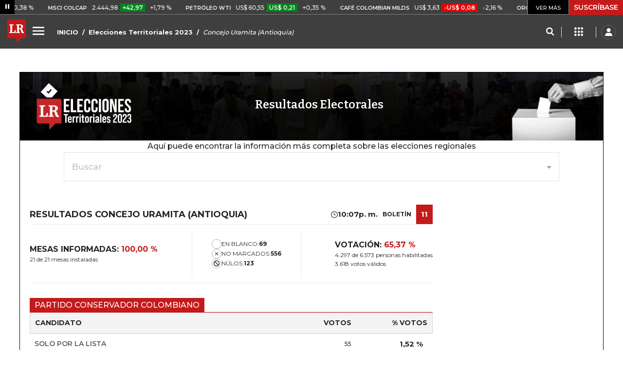

--- FILE ---
content_type: text/html; charset=utf-8
request_url: https://www.larepublica.co/elecciones-territoriales-2023/resultados-concejo/antioquia/uramita
body_size: 12255
content:
<!DOCTYPE html>
<html lang="es">
<head>
	<meta charset="utf-8" />
<meta http-equiv="x-ua-compatible" content="ie=edge">
<meta name="viewport" content="width=device-width, initial-scale=1.0">
<meta name="author" content="Editorial La República S.A.S." />
<meta name="version" content="7.2.3.0" />
<title>Resultados elecciones CONCEJO en URAMITA (ANTIOQUIA) 2023 - La Rep&#xFA;blica</title>
<meta name="description" content="Resultados de candidatos para CONCEJO en URAMITA (ANTIOQUIA)." />
<meta name="keywords" content="Resultados Elecciones, Resultados Elecciones 2023, Elecciones, Elecciones Regionales, Elecciones Regionales 2023, Elecciones Territoriales 2023, Gobernaci&#xF3;n, Alcald&#xED;a, Concejo Municipal, Asamblea Departamental, Juntas Administradoras Locales, JAL" />
<meta name="news_keywords" content="Resultados Elecciones, Resultados Elecciones 2023, Elecciones, Elecciones Regionales, Elecciones Regionales 2023, Elecciones Territoriales 2023, Gobernaci&#xF3;n, Alcald&#xED;a, Concejo Municipal, Asamblea Departamental, Juntas Administradoras Locales, JAL" />
<link href="https://www.larepublica.co/elecciones-territoriales-2023/resultados-concejo/antioquia/uramita" rel="canonical" />

            <meta name="twitter:card" content="summary" />
            <meta name="twitter:site" content="@larepublica_co" />
            <meta name="twitter:title" content="Resultados elecciones CONCEJO en URAMITA (ANTIOQUIA) 2023 - La Rep&#xFA;blica" />
            <meta name="twitter:description" content="Resultados de candidatos para CONCEJO en URAMITA (ANTIOQUIA)." />
            <meta name="twitter:image" content="https://www.larepublica.co/__assets/lr/images/elecciones-2023/imgShare.png" />

    <meta property="og:site_name" content="Diario La República">
    <meta property="og:title" content="Resultados elecciones CONCEJO en URAMITA (ANTIOQUIA) 2023 - La Rep&#xFA;blica" />
    <meta property="og:type" content="website" />
    <meta property="og:url" content="https://www.larepublica.co/elecciones-territoriales-2023/resultados-concejo/antioquia/uramita" />
    <meta property="og:image" content="https://www.larepublica.co/__assets/lr/images/elecciones-2023/imgShare.png?f=jpg" />
    <meta property="og:image:type" content="image/jpeg" />
    <meta property="og:image:alt" content="Resultados elecciones CONCEJO en URAMITA (ANTIOQUIA) 2023 - La Rep&#xFA;blica" />
    <meta property="og:description" content="Resultados de candidatos para CONCEJO en URAMITA (ANTIOQUIA)." />
    <meta property="og:locale" content="es_CO" />
    <!--Whatsapp-->
    <meta property="og:image" content="https://www.larepublica.co/__assets/lr/images/elecciones-2023/imgShare.png?f=jpg" />
    <meta property="og:image:type" content="image/jpeg" />
        <meta property="fb:app_id" content="1571540733171068" />

<link rel="icon" type="image/png" sizes="192x192" href="/__assets/lr/images/favicon/android-icon-192x192.png">
<link rel="icon" type="image/png" sizes="32x32" href="/__assets/lr/images/favicon/favicon-32x32.png">
<link rel="icon" type="image/png" sizes="96x96" href="/__assets/lr/images/favicon/favicon-96x96.png">
<link rel="icon" type="image/png" sizes="16x16" href="/__assets/lr/images/favicon/favicon-16x16.png">
<meta name="msapplication-TileColor" content="#ffffff">
<meta name="msapplication-TileImage" content="/__assets/lr/images/favicon/ms-icon-144x144.png">
<meta name="theme-color" content="#ffffff">


    <script type="application/ld&#x2B;json">
        {"@context":"http://schema.org","@type":"Organization","name":"Diario La Republica","logo":{"@type":"ImageObject","url":"https://www.larepublica.co/__assets/lr/images/logolr.png","width":"133","height":"165"},"url":"https://www.larepublica.co"};
    </script>

	        <script>
            var adload = new Event('adload');
            dataLayer = [{
                'author': 'larepublica',
                'section': 'elections2023',
                'adSection': null,
                'isMobile': false,
                'targetingName': '',
                'targetingId': ''
            }];
        </script>




        <script>
            var eData = {"origin":"La República","title":"Resultados elecciones CONCEJO en URAMITA (ANTIOQUIA) 2023 - La República","name":"Detalle Elecciones Regionales 2019","corporation":"CONCEJO","location":"ANTIOQUIA - URAMITA"};
            var eEvent = 'Page Viewed';
            var env = "prod";
        </script>




<!-- Google Tag Manager -->
<script>
    (function(w, d, s, l, i) {
        w[l] = w[l] || []; w[l].push({
            'gtm.start':
                new Date().getTime(), event: 'gtm.js'
        }); var f = d.getElementsByTagName(s)[0],
            j = d.createElement(s), dl = l != 'dataLayer' ? '&l=' + l : ''; j.async = true; j.src =
                'https://www.googletagmanager.com/gtm.js?id=' + i + dl; f.parentNode.insertBefore(j, f);
    })(window, document, 'script', 'dataLayer', 'GTM-P8ZXZGL');
</script>
<!-- End Google Tag Manager -->

	
	
		<link rel="preload" as="style" href="/__assets/lr/a319/css/lr-bootstrap.min.css" />
	
	<link rel="preconnect" href="https://fonts.googleapis.com">
	<link rel="preconnect" href="https://fonts.gstatic.com" crossorigin>
	<link href="https://fonts.googleapis.com/css2?family=Bitter:wght@400;600&family=Montserrat:wght@300;400;500;600;700&display=swap" rel="stylesheet">
	<link href="https://fonts.gstatic.com/s/bitter/v33/rax8HiqOu8IVPmn7f4xp.woff2" rel="preload" as="font" type="font/woff2" crossorigin />
	<link href="/__assets/lr/fonts/v17/lr-iconfont-desktop.woff2" rel="preload" as="font" type="font/woff2" crossorigin>
	
</head>
<body>
	
		<!-- Google Tag Manager (noscript) -->
		<noscript>
			<iframe src="https://www.googletagmanager.com/ns.html?id=GTM-P8ZXZGL"
					height="0" width="0" style="display:none;visibility:hidden"></iframe>
		</noscript>
		<!-- End Google Tag Manager (noscript) -->
	
	<style id="loading-styles">
    .loading-phrases,
    .loading_screen_spinner {
        backface-visibility: hidden;
        perspective: 1000
    }

    @keyframes loading_screen_animation_spinning {
        0% {
            transform: rotate(0)
        }

        100% {
            transform: rotate(360deg)
        }
    }

    @keyframes loading_screen_animation_move {
        0% {
            opacity: 0;
            transform: translate3d(0, 50%, 0)
        }

        18%,
        2% {
            opacity: 1;
            transform: translate3d(0, 0, 0)
        }

        20%,
        40%,
        60%,
        80% {
            opacity: 0
        }

        22%,
        38% {
            opacity: 1;
            transform: translate3d(0, -150%, 0)
        }

        42%,
        58% {
            opacity: 1;
            transform: translate3d(0, -300%, 0)
        }

        62%,
        78% {
            opacity: 1;
            transform: translate3d(0, -450%, 0)
        }

        82%,
        98% {
            opacity: 1;
            transform: translate3d(0, -600%, 0)
        }

        100% {
            opacity: 0;
            transform: translate3d(0, -600%, 0)
        }
    }

    .loading_screen {
        background: linear-gradient(to bottom, #f9f9f9 10%, #eeeff3 100%);
        left: 0;
        height: 100%;
        position: fixed;
        top: 0;
        width: 100%;
        z-index: 10000;
        display: flex !important;
        flex-direction: column;
        justify-content: center;
        align-items: center;
    }

    .loading_screen_spinner {
        height: 52px;
        width: 52px;
        margin: 0 auto;
        display: block;
        animation: loading_screen_animation_spinning .8s linear infinite
    }

    .loading_screen_logo {
        margin-bottom: 3rem;
        width: 60px;
    }

    #principal-html {
        display: none;
    }
</style>
<div class="loading_screen">
    <div class="loading_screen_logo_wrapper">
        <img width="60"
             height="74"
             alt="La República"
             class="loading_screen_logo"
             src="[data-uri]" />

    </div>
    <div class="loading_screen_center">
        <img alt="."
             width="52"
             height="52"
             class="loading_screen_spinner"
             src="[data-uri]" />
    </div>
</div>
<script>
    var lrLoad = new Event('lrload');
    var loadingRemoved = false;
    var cleanLoading = function () {
        if (!loadingRemoved) {
            loadingRemoved = true;
            document.dispatchEvent(lrLoad);
            document.getElementById('loading-styles').remove();
            document.getElementsByClassName('loading_screen')[0].remove();
        }
    }
    window.addEventListener("load", function () {
        document.dispatchEvent(lrLoad);
    });
</script>
<noscript>
    <style>
        #principal-html {
            display: block;
        }

        .loading_screen {
            display: none;
        }
    </style>
</noscript>
	<div id="principal-html">
		<header id="vue-header" class="header-dark" data-mrf-recirculation="Header">
    <div class="container-fluid p-0">
        <div class="header-trade" data-epica-module-name="Banner Indicadores">
            <quote-header-banner header-class="dark"></quote-header-banner>
            <a v-if="hasLoaded && ((user && !user.isSubscriber) || !user)" href="https://suscripciones.larepublica.co/?utm_source=landingLR&utm_medium=botonSuscripcion&utm_id=laRepublica" target="_blank" rel="noopener" class="suscribe">SUSCRÍBASE</a>
        </div>


            <div id="ha-header" class="ha-header header-fixed fixed-top" v-bind:class="{show : isHeaderFixed}" data-epica-module-name="Header Fijo" data-mrf-recirculation="Header">
                <div class="d-flex align-items-center">
                        <a href="/" title="La República"><i class="icon-logo-base-lr-small"></i></a>
                    <div id="menuToggle">
                        <button class="menu-button" title="Menú principal" aria-label="Menu" @click="showMenu()"><i title="Menú principal" class="icon-menu"></i></button>
                    </div>
                    <div class="main-menu d-flex flex-row ml-3">
                                <h2 class="electionsSect">
                                        <a href="/">INICIO</a>
                                </h2>
                                <h2 class="electionsSect">
                                        <a href="/elecciones-territoriales-2023">Elecciones Territoriales 2023</a>
                                </h2>
                                <h1 class="electionsSect">
                                        <i>Concejo Uramita (Antioquia)</i>
                                </h1>
                        
                    </div>
                    <div class="flex-grow-1"></div>
                    <div class="conteiner-right">
                        <div class="d-flex align-items-center top-header">
                            <div><button type="button" title="Buscador" aria-label="Search" @click="searchBoxIsOpen = true"><i class="icon-search"></i></button></div>
                            <menu-lr-plus-header></menu-lr-plus-header>
                            <user-header-button></user-header-button>
                        </div>
                    </div>
                </div>


        <live-banner ></live-banner>
                    <banner-elections-2023></banner-elections-2023>
            </div>
        <nav class="nav-top" title="Menú principal" v-bind:class="{show : isMenuShow}" data-epica-module-name="Men&#xFA; Lateral" data-mrf-recirculation="Men&#xFA; Lateral">
            <button class="close-menu" aria-label="Close" @click="closeMenu()"><i class="icon-close"></i></button>
            <div class="logomenu">
                    <a href="/" title="La República"><i class="icon-logo-base-lr-small"></i></a>
                <div class="user-name" v-if="user">
                    <div :title="user.completeName" v-html="user.printName"></div>
                    <a @click="logout()" class="logout">Cerrar Sesión</a>
                </div>
            </div>
            <div class="listmenu">
                <ul class="access text-center" v-if="hasLoaded">
                    <template v-if="user">
                        <li v-if="!user.isSubscriber">
                            <div class="susbribe">
                                <a href="https://suscripciones.larepublica.co/?utm_source=landingLR&utm_medium=botonSuscripcion&utm_id=laRepublica" target="_blank" rel="noopener">SUSCRÍBASE</a>
                            </div>
                        </li>
                    </template>
                    <template v-else>
                        <li>
                            <div class="login">
                                <a @click="login()">
                                    <i class="icon-user"></i>INICIAR SESIÓN
                                </a>
                            </div>
                        </li>
                        <li>
                            <div class="suscribe">
                                <a href="https://suscripciones.larepublica.co/?utm_source=landingLR&utm_medium=botonSuscripcion&utm_id=laRepublica" target="_blank" rel="noopener">SUSCRÍBASE</a>
                            </div>
                        </li>
                    </template>
                </ul>

                <ul class="vertical menu">
                        <li class="news"><a class="menu-item finanzasSect"  href="https://www.larepublica.co/finanzas">FINANZAS</a></li>
                        <li class="news"><a class="menu-item economiaSect"  href="https://www.larepublica.co/economia">ECONOM&#xCD;A</a></li>
                        <li class="news"><a class="menu-item empresasSect"  href="https://www.larepublica.co/empresas">EMPRESAS</a></li>
                        <li class="news"><a class="menu-item ocioSect"  href="https://www.larepublica.co/ocio">OCIO</a></li>
                        <li class="news"><a class="menu-item globoeconomiaSect"  href="https://www.larepublica.co/globoeconomia">GLOBOECONOM&#xCD;A</a></li>
                        <li class="news"><a class="menu-item agronegociosSect" target='_blank' rel='noopener' href="https://www.agronegocios.co">AGRONEGOCIOS</a></li>
                        <li class="news"><a class="menu-item analisisSect"  href="https://www.larepublica.co/analisis">AN&#xC1;LISIS</a></li>
                        <li class="news"><a class="menu-item asuntos-legalesSect" target='_blank' rel='noopener' href="https://www.asuntoslegales.com.co">ASUNTOS LEGALES</a></li>
                        <li class="news"><a class="menu-item caja-fuerteSect"  href="https://www.larepublica.co/caja-fuerte">CAJA FUERTE</a></li>
                        <li class="news"><a class="menu-item directorio-empresarialSect" target='_blank' rel='noopener' href="https://empresas.larepublica.co/">DIRECTORIO EMPRESARIAL</a></li>
                    <li class="space"></li>
                        <li class="news"><a class="menu-item consumoSect"  href="https://www.larepublica.co/consumo">CONSUMO</a></li>
                        <li class="news"><a class="menu-item alta-gerenciaSect"  href="https://www.larepublica.co/alta-gerencia">ALTA GERENCIA</a></li>
                        <li class="news"><a class="menu-item finanzas-personalesSect"  href="https://www.larepublica.co/finanzas-personales">FINANZAS PERSONALES</a></li>
                        <li class="news"><a class="menu-item infraestructuraSect"  href="https://www.larepublica.co/infraestructura">INFRAESTRUCTURA</a></li>
                        <li class="news"><a class="menu-item internet-economySect"  href="https://www.larepublica.co/internet-economy">INTERNET ECONOMY</a></li>
                        <li class="news"><a class="menu-item responsabilidad-socialSect"  href="https://www.larepublica.co/responsabilidad-social">RESPONSABILIDAD SOCIAL</a></li>
                        <li class="news"><a class="menu-item salud-ejecutivaSect"  href="https://www.larepublica.co/salud-ejecutiva">SALUD EJECUTIVA</a></li>
                    <li class="space"></li>
                        <li class="news"><a class="menu-item eventosSect"  href="https://www.larepublica.co/foros">EVENTOS</a></li>
                        <li class="news"><a class="menu-item especialesSect"  href="https://www.larepublica.co/especiales">ESPECIALES</a></li>
                        <li class="news"><a class="menu-item comunidad-empresarialSect"  href="https://www.larepublica.co/comunidad-empresarial">COMUNIDAD EMPRESARIAL</a></li>
                        <li class="news"><a class="menu-item socialesSect"  href="https://www.larepublica.co/sociales">SOCIALES</a></li>
                        <li class="news"><a class="menu-item indicadoresSect"  href="https://www.larepublica.co/indicadores-economicos">INDICADORES</a></li>
                        <li class="news"><a class="menu-item insideSect"  href="https://www.larepublica.co/inside">INSIDE</a></li>
                        <li class="news"><a class="menu-item podcastSect"  href="https://www.larepublica.co/podcast">PODCAST</a></li>
                        <li class="news"><a class="menu-item videosSect"  href="https://www.larepublica.co/videos">VIDEOS</a></li>
                        <li class="news"><a class="menu-item obituariosSect"  href="https://www.larepublica.co/obituarios">OBITUARIOS</a></li>
                </ul>
            </div>
        </nav>
        <div class="opacity-menu" @click="closeMenu()" v-bind:class="{show : isMenuShow}"></div>
        <cookies-banner cookies-policy-url="https://www.larepublica.co/politica-de-cookies"></cookies-banner>
    </div>
    <search-box :is-open="searchBoxIsOpen" @closed="searchBoxIsOpen = false" @opened="searchBoxIsOpen = true"></search-box>
</header>

		<div id="vue-container" :class="{'live-on': liveOn}">
			
<div class="text-center mt-4 mb-4">
	<div id="div-gpt-ad-116" class="ad banner"></div>
</div>
<div class="detail-elections" data-epica-module-name="Elecciones Regionales 2019">
	<div class="container" data-mrf-recirculation="Resultados Elecciones">
		<div class="header">
    <div class="banner-elections" style="background-image: url('/__assets/lr/images/elecciones-2023/banner-elecciones-2023.jpg')">
        <div class="img-wrap ml-5">
            <img src="/__assets/lr/images/elecciones-2023/logo-elecciones-2023.png" alt="Elecciones Territoriales 2023">
        </div>
        <h2 class="txt">Resultados Electorales</h2>
        <div class="img-wrap">
            <img src="/__assets/lr/images/elecciones-2023/vote-2023.png" alt="">
        </div>
    </div>
    <div class="label">
        Aquí puede encontrar la información más completa sobre las elecciones regionales
    </div>
    <div>
        <multiselect :id="'mselections2023ac'"
                     placeholder="Buscar"
                     select-label=""
                     selected-label=""
                     deselect-label=""
                     :options="acResult"
                     :multiple="false"
                     track-by="url"
                     label="corporation"
                     :internal-search="false"
                     @select="selectOpt"
                     @search-change="autocomplete">
            <template slot="noResult" v-show="false">
                <span v-html="'No se encontraron resultados.'"></span>
            </template>
            <template slot="noOptions">
                <span v-html="'Consulte la entidad territorial'"></span>
            </template>
            <template slot="option" slot-scope="{ option, search}">
                <span v-html="option.zone"></span>
                <span v-if="option.zone"> <span class="separate"> - </span>  </span>
                <span v-html="option.city"></span>
                <span v-if="option.city"> <span class="separate"> - </span> </span>
                <span v-html="option.state"></span>
                <span v-if="option.state"> <span class="separate"> - </span> </span>
                <span class="corporation" v-html="option.corporation"></span>
            </template>
        </multiselect>
    </div>
</div>
		<div class="content">
			<div class="info">
				<div class="title">
					<h1>RESULTADOS CONCEJO URAMITA (ANTIOQUIA)</h1>
					<div class="bullet-time" title="29/10/2023 10:07p.&#xA0;m.">
						<div class="time"><i class="icon icon-clock"></i> 10:07p.&#xA0;m.</div>
						<div class="bulletin">
							<span>Boletín </span>
							<span class="number">
								11
							</span>
						</div>
					</div>
				</div>
				<div class="summary">
					<div class="tables">
						<span class="title-txt"> MESAS INFORMADAS: <strong class="red">100,00 %</strong></span>
						<span class="more-info"> 21 de 21 mesas instaladas</span>
					</div>
					<div class="other">

						<div>
							<i class="icon"></i><span>EN BLANCO: </span><span class="votos">69</span>

						</div>
						<div>

							<i class="icon icon-close"></i><span>NO MARCADOS: </span><span class="votos">556</span>

						</div>
						<div>

							<i class="icon icon-stop"></i><span>NÚLOS: </span><span class="votos">123</span>
						</div>

					</div>
					<div class="vts">
						<span class="title-txt">VOTACIÓN: <strong class="red">65,37 %</strong></span>
						<span class="more-info">
							4.297 de 6.573 personas habilitadas <br>
							3.618 votos válidos
						</span>
					</div>

				</div>


				<div class="tableResults">

							<div class="title-group">
								<h3>PARTIDO CONSERVADOR COLOMBIANO</h3>
							</div>
							<table class="largeTh">

								<thead class="sticky">
									<tr class="largeTh">
										<th class="text-left">

											<div>CANDIDATO</div>
										</th>
										<th class="text-right">VOTOS</th>
										<th class="text-right">% VOTOS</th>
									</tr>
								</thead>

								<tbody>
										<tr>
											<td>
												<span class="nameCandidato">SOLO POR LA LISTA</span>
											</td>
											<td class="text-right">
												<span class="votos">55</span>
											</td>
											<td class="text-right">
												<span class="votosPct">1,52 %</span>
											</td>
										</tr>
										<tr>
											<td>
												<span class="nameCandidato">OSCAR OSORIO SANCHEZ</span>
											</td>
											<td class="text-right">
												<span class="votos">240</span>
											</td>
											<td class="text-right">
												<span class="votosPct">6,63 %</span>
											</td>
										</tr>
										<tr>
											<td>
												<span class="nameCandidato">CARLOS MARIO CARTAGENA ROJAS</span>
											</td>
											<td class="text-right">
												<span class="votos">192</span>
											</td>
											<td class="text-right">
												<span class="votosPct">5,30 %</span>
											</td>
										</tr>
										<tr>
											<td>
												<span class="nameCandidato">JOSE REINEL ARENAS</span>
											</td>
											<td class="text-right">
												<span class="votos">159</span>
											</td>
											<td class="text-right">
												<span class="votosPct">4,39 %</span>
											</td>
										</tr>
										<tr>
											<td>
												<span class="nameCandidato">FRANCISCO JAVIER PINO RAMIREZ</span>
											</td>
											<td class="text-right">
												<span class="votos">154</span>
											</td>
											<td class="text-right">
												<span class="votosPct">4,25 %</span>
											</td>
										</tr>
										<tr>
											<td>
												<span class="nameCandidato">FLOR CENETH BENITEZ DURANGO</span>
											</td>
											<td class="text-right">
												<span class="votos">113</span>
											</td>
											<td class="text-right">
												<span class="votosPct">3,12 %</span>
											</td>
										</tr>
										<tr>
											<td>
												<span class="nameCandidato">JOHN LAY ANTONIO LONDO&#xD1;O BENITEZ</span>
											</td>
											<td class="text-right">
												<span class="votos">97</span>
											</td>
											<td class="text-right">
												<span class="votosPct">2,68 %</span>
											</td>
										</tr>
										<tr>
											<td>
												<span class="nameCandidato">ANDREA GUISAO CARMONA</span>
											</td>
											<td class="text-right">
												<span class="votos">81</span>
											</td>
											<td class="text-right">
												<span class="votosPct">2,23 %</span>
											</td>
										</tr>
										<tr>
											<td>
												<span class="nameCandidato">HELMES DE JESUS LOPEZ HURTADO</span>
											</td>
											<td class="text-right">
												<span class="votos">62</span>
											</td>
											<td class="text-right">
												<span class="votosPct">1,71 %</span>
											</td>
										</tr>
										<tr>
											<td>
												<span class="nameCandidato">LUZ ADRIANA PULGARIN PULGARIN</span>
											</td>
											<td class="text-right">
												<span class="votos">20</span>
											</td>
											<td class="text-right">
												<span class="votosPct">0,55 %</span>
											</td>
										</tr>
								</tbody>
							</table>
							<div class="title-group">
								<h3>PARTIDO CAMBIO RADICAL</h3>
							</div>
							<table class="largeTh">

								<thead class="sticky">
									<tr class="largeTh">
										<th class="text-left">

											<div>CANDIDATO</div>
										</th>
										<th class="text-right">VOTOS</th>
										<th class="text-right">% VOTOS</th>
									</tr>
								</thead>

								<tbody>
										<tr>
											<td>
												<span class="nameCandidato">SOLO POR LA LISTA</span>
											</td>
											<td class="text-right">
												<span class="votos">11</span>
											</td>
											<td class="text-right">
												<span class="votosPct">0,30 %</span>
											</td>
										</tr>
										<tr>
											<td>
												<span class="nameCandidato">WILSON MARIO GOMEZ</span>
											</td>
											<td class="text-right">
												<span class="votos">210</span>
											</td>
											<td class="text-right">
												<span class="votosPct">5,80 %</span>
											</td>
										</tr>
										<tr>
											<td>
												<span class="nameCandidato">SOR VIVIANA DUQUE TUBERQUIA</span>
											</td>
											<td class="text-right">
												<span class="votos">148</span>
											</td>
											<td class="text-right">
												<span class="votosPct">4,09 %</span>
											</td>
										</tr>
										<tr>
											<td>
												<span class="nameCandidato">FABIAN DARIO CARO PULGARIN</span>
											</td>
											<td class="text-right">
												<span class="votos">116</span>
											</td>
											<td class="text-right">
												<span class="votosPct">3,20 %</span>
											</td>
										</tr>
										<tr>
											<td>
												<span class="nameCandidato">YERRI ANDREY LOPERA ROLDAN</span>
											</td>
											<td class="text-right">
												<span class="votos">108</span>
											</td>
											<td class="text-right">
												<span class="votosPct">2,98 %</span>
											</td>
										</tr>
										<tr>
											<td>
												<span class="nameCandidato">LEONARDO ANTONIO ARANGO HURTADO</span>
											</td>
											<td class="text-right">
												<span class="votos">65</span>
											</td>
											<td class="text-right">
												<span class="votosPct">1,79 %</span>
											</td>
										</tr>
										<tr>
											<td>
												<span class="nameCandidato">ISMAEL ANTONIO ARBOLEDA SEPULVEDA</span>
											</td>
											<td class="text-right">
												<span class="votos">37</span>
											</td>
											<td class="text-right">
												<span class="votosPct">1,02 %</span>
											</td>
										</tr>
										<tr>
											<td>
												<span class="nameCandidato">AMADO DE JESUS ALVAREZ GALLEGO</span>
											</td>
											<td class="text-right">
												<span class="votos">34</span>
											</td>
											<td class="text-right">
												<span class="votosPct">0,93 %</span>
											</td>
										</tr>
										<tr>
											<td>
												<span class="nameCandidato">FANY MARIA LOAIZA OQUENDO</span>
											</td>
											<td class="text-right">
												<span class="votos">26</span>
											</td>
											<td class="text-right">
												<span class="votosPct">0,71 %</span>
											</td>
										</tr>
										<tr>
											<td>
												<span class="nameCandidato">LEIDY JHOANA SAENZ BENITEZ</span>
											</td>
											<td class="text-right">
												<span class="votos">5</span>
											</td>
											<td class="text-right">
												<span class="votosPct">0,13 %</span>
											</td>
										</tr>
								</tbody>
							</table>
							<div class="title-group">
								<h3>PARTIDO LIBERAL COLOMBIANO</h3>
							</div>
							<table class="largeTh">

								<thead class="sticky">
									<tr class="largeTh">
										<th class="text-left">

											<div>CANDIDATO</div>
										</th>
										<th class="text-right">VOTOS</th>
										<th class="text-right">% VOTOS</th>
									</tr>
								</thead>

								<tbody>
										<tr>
											<td>
												<span class="nameCandidato">SOLO POR LA LISTA</span>
											</td>
											<td class="text-right">
												<span class="votos">41</span>
											</td>
											<td class="text-right">
												<span class="votosPct">1,13 %</span>
											</td>
										</tr>
										<tr>
											<td>
												<span class="nameCandidato">JADER ANTONIO USUGA GUISAO</span>
											</td>
											<td class="text-right">
												<span class="votos">112</span>
											</td>
											<td class="text-right">
												<span class="votosPct">3,09 %</span>
											</td>
										</tr>
										<tr>
											<td>
												<span class="nameCandidato">JUAN DAVID TORO USUGA</span>
											</td>
											<td class="text-right">
												<span class="votos">109</span>
											</td>
											<td class="text-right">
												<span class="votosPct">3,01 %</span>
											</td>
										</tr>
										<tr>
											<td>
												<span class="nameCandidato">LEONARDO CARO ALVAREZ</span>
											</td>
											<td class="text-right">
												<span class="votos">97</span>
											</td>
											<td class="text-right">
												<span class="votosPct">2,68 %</span>
											</td>
										</tr>
										<tr>
											<td>
												<span class="nameCandidato">DIDIER ARON CORREA GIRALDO</span>
											</td>
											<td class="text-right">
												<span class="votos">85</span>
											</td>
											<td class="text-right">
												<span class="votosPct">2,34 %</span>
											</td>
										</tr>
										<tr>
											<td>
												<span class="nameCandidato">RAUL EFREN TORRES TORRES</span>
											</td>
											<td class="text-right">
												<span class="votos">78</span>
											</td>
											<td class="text-right">
												<span class="votosPct">2,15 %</span>
											</td>
										</tr>
										<tr>
											<td>
												<span class="nameCandidato">ELQUIN DE JESUS ZAPATA PEREZ</span>
											</td>
											<td class="text-right">
												<span class="votos">60</span>
											</td>
											<td class="text-right">
												<span class="votosPct">1,65 %</span>
											</td>
										</tr>
										<tr>
											<td>
												<span class="nameCandidato">SANDRA MILENA ALCARAZ VIDALES</span>
											</td>
											<td class="text-right">
												<span class="votos">43</span>
											</td>
											<td class="text-right">
												<span class="votosPct">1,18 %</span>
											</td>
										</tr>
										<tr>
											<td>
												<span class="nameCandidato">MARLI LLANED BRAVO PINO</span>
											</td>
											<td class="text-right">
												<span class="votos">35</span>
											</td>
											<td class="text-right">
												<span class="votosPct">0,96 %</span>
											</td>
										</tr>
										<tr>
											<td>
												<span class="nameCandidato">GENY EDID VALLE CARO</span>
											</td>
											<td class="text-right">
												<span class="votos">5</span>
											</td>
											<td class="text-right">
												<span class="votosPct">0,13 %</span>
											</td>
										</tr>
								</tbody>
							</table>
							<div class="title-group">
								<h3>PARTIDO DEM&#xD3;CRATA COLOMBIANO</h3>
							</div>
							<table class="largeTh">

								<thead class="sticky">
									<tr class="largeTh">
										<th class="text-left">

											<div>CANDIDATO</div>
										</th>
										<th class="text-right">VOTOS</th>
										<th class="text-right">% VOTOS</th>
									</tr>
								</thead>

								<tbody>
										<tr>
											<td>
												<span class="nameCandidato">SOLO POR LA LISTA</span>
											</td>
											<td class="text-right">
												<span class="votos">49</span>
											</td>
											<td class="text-right">
												<span class="votosPct">1,35 %</span>
											</td>
										</tr>
										<tr>
											<td>
												<span class="nameCandidato">ALONSO FREI LOPEZ CARVAJAL</span>
											</td>
											<td class="text-right">
												<span class="votos">93</span>
											</td>
											<td class="text-right">
												<span class="votosPct">2,57 %</span>
											</td>
										</tr>
										<tr>
											<td>
												<span class="nameCandidato">DUBIAN GERARDO FERRARO DUARTE</span>
											</td>
											<td class="text-right">
												<span class="votos">82</span>
											</td>
											<td class="text-right">
												<span class="votosPct">2,26 %</span>
											</td>
										</tr>
										<tr>
											<td>
												<span class="nameCandidato">YURY VANESSA SEPULVEDA VASQUEZ</span>
											</td>
											<td class="text-right">
												<span class="votos">50</span>
											</td>
											<td class="text-right">
												<span class="votosPct">1,38 %</span>
											</td>
										</tr>
										<tr>
											<td>
												<span class="nameCandidato">LUIS HERNANDO SEPULVEDA DURANGO</span>
											</td>
											<td class="text-right">
												<span class="votos">20</span>
											</td>
											<td class="text-right">
												<span class="votosPct">0,55 %</span>
											</td>
										</tr>
										<tr>
											<td>
												<span class="nameCandidato">YANET TUBERQUIA USUGA</span>
											</td>
											<td class="text-right">
												<span class="votos">6</span>
											</td>
											<td class="text-right">
												<span class="votosPct">0,16 %</span>
											</td>
										</tr>
								</tbody>
							</table>
							<div class="title-group">
								<h3>PARTIDO COLOMBIA RENACIENTE</h3>
							</div>
							<table class="largeTh">

								<thead class="sticky">
									<tr class="largeTh">
										<th class="text-left">

											<div>CANDIDATO</div>
										</th>
										<th class="text-right">VOTOS</th>
										<th class="text-right">% VOTOS</th>
									</tr>
								</thead>

								<tbody>
										<tr>
											<td>
												<span class="nameCandidato">SOLO POR LA LISTA</span>
											</td>
											<td class="text-right">
												<span class="votos">9</span>
											</td>
											<td class="text-right">
												<span class="votosPct">0,24 %</span>
											</td>
										</tr>
										<tr>
											<td>
												<span class="nameCandidato">MARIA DEL CARMEN PEREZ USUGA</span>
											</td>
											<td class="text-right">
												<span class="votos">81</span>
											</td>
											<td class="text-right">
												<span class="votosPct">2,23 %</span>
											</td>
										</tr>
										<tr>
											<td>
												<span class="nameCandidato">WALT DISNEY DE JESUS VASQUEZ GONZALEZ</span>
											</td>
											<td class="text-right">
												<span class="votos">77</span>
											</td>
											<td class="text-right">
												<span class="votosPct">2,12 %</span>
											</td>
										</tr>
										<tr>
											<td>
												<span class="nameCandidato">DORA ESTELA TORRES ALCARAZ</span>
											</td>
											<td class="text-right">
												<span class="votos">17</span>
											</td>
											<td class="text-right">
												<span class="votosPct">0,46 %</span>
											</td>
										</tr>
										<tr>
											<td>
												<span class="nameCandidato">OLGA LILIANA HERNANDEZ GIRALDO</span>
											</td>
											<td class="text-right">
												<span class="votos">5</span>
											</td>
											<td class="text-right">
												<span class="votosPct">0,13 %</span>
											</td>
										</tr>
										<tr>
											<td>
												<span class="nameCandidato">ALFONSO WILLIAM OLARTE QUIROZ</span>
											</td>
											<td class="text-right">
												<span class="votos">1</span>
											</td>
											<td class="text-right">
												<span class="votosPct">0,02 %</span>
											</td>
										</tr>
										<tr>
											<td>
												<span class="nameCandidato">JUAN GABRIEL CARDONA TOBON</span>
											</td>
											<td class="text-right">
												<span class="votos">1</span>
											</td>
											<td class="text-right">
												<span class="votosPct">0,02 %</span>
											</td>
										</tr>
								</tbody>
							</table>
							<div class="title-group">
								<h3>PARTIDO POL&#xCD;TICO GENTE EN MOVIMIENTO</h3>
							</div>
							<table class="largeTh">

								<thead class="sticky">
									<tr class="largeTh">
										<th class="text-left">

											<div>CANDIDATO</div>
										</th>
										<th class="text-right">VOTOS</th>
										<th class="text-right">% VOTOS</th>
									</tr>
								</thead>

								<tbody>
										<tr>
											<td>
												<span class="nameCandidato">SOLO POR LA LISTA</span>
											</td>
											<td class="text-right">
												<span class="votos">3</span>
											</td>
											<td class="text-right">
												<span class="votosPct">0,08 %</span>
											</td>
										</tr>
										<tr>
											<td>
												<span class="nameCandidato">FRANCISCO JOSE MEJIA CABRALES</span>
											</td>
											<td class="text-right">
												<span class="votos">89</span>
											</td>
											<td class="text-right">
												<span class="votosPct">2,45 %</span>
											</td>
										</tr>
										<tr>
											<td>
												<span class="nameCandidato">NORBERTO USUGA MAZO</span>
											</td>
											<td class="text-right">
												<span class="votos">43</span>
											</td>
											<td class="text-right">
												<span class="votosPct">1,18 %</span>
											</td>
										</tr>
										<tr>
											<td>
												<span class="nameCandidato">CARLOS ANDRES DUARTE OSORIO</span>
											</td>
											<td class="text-right">
												<span class="votos">5</span>
											</td>
											<td class="text-right">
												<span class="votosPct">0,13 %</span>
											</td>
										</tr>
										<tr>
											<td>
												<span class="nameCandidato">YEFANIA DUARTE PUERTA</span>
											</td>
											<td class="text-right">
												<span class="votos">3</span>
											</td>
											<td class="text-right">
												<span class="votosPct">0,08 %</span>
											</td>
										</tr>
										<tr>
											<td>
												<span class="nameCandidato">LILIANA PATRICIA USUGA USUGA</span>
											</td>
											<td class="text-right">
												<span class="votos">1</span>
											</td>
											<td class="text-right">
												<span class="votosPct">0,02 %</span>
											</td>
										</tr>
										<tr>
											<td>
												<span class="nameCandidato">ADRIANA CECILIA DUARTE DUARTE</span>
											</td>
											<td class="text-right">
												<span class="votos">1</span>
											</td>
											<td class="text-right">
												<span class="votosPct">0,02 %</span>
											</td>
										</tr>
										<tr>
											<td>
												<span class="nameCandidato">LUIS FERNANDO ZAPATA ORTIZ</span>
											</td>
											<td class="text-right">
												<span class="votos">0</span>
											</td>
											<td class="text-right">
												<span class="votosPct">0,00 %</span>
											</td>
										</tr>
										<tr>
											<td>
												<span class="nameCandidato">MARIA GLADIS VIDALES USUGA</span>
											</td>
											<td class="text-right">
												<span class="votos">0</span>
											</td>
											<td class="text-right">
												<span class="votosPct">0,00 %</span>
											</td>
										</tr>
										<tr>
											<td>
												<span class="nameCandidato">MONICA MARIA DURANGO BENITEZ</span>
											</td>
											<td class="text-right">
												<span class="votos">0</span>
											</td>
											<td class="text-right">
												<span class="votosPct">0,00 %</span>
											</td>
										</tr>
								</tbody>
							</table>
							<div class="title-group">
								<h3>PARTIDO POL&#xCD;TICO CREEMOS</h3>
							</div>
							<table class="largeTh">

								<thead class="sticky">
									<tr class="largeTh">
										<th class="text-left">

											<div>CANDIDATO</div>
										</th>
										<th class="text-right">VOTOS</th>
										<th class="text-right">% VOTOS</th>
									</tr>
								</thead>

								<tbody>
										<tr>
											<td>
												<span class="nameCandidato">SOLO POR LA LISTA</span>
											</td>
											<td class="text-right">
												<span class="votos">11</span>
											</td>
											<td class="text-right">
												<span class="votosPct">0,30 %</span>
											</td>
										</tr>
										<tr>
											<td>
												<span class="nameCandidato">DIANA PATRICIA CARTAGENA URREGO</span>
											</td>
											<td class="text-right">
												<span class="votos">40</span>
											</td>
											<td class="text-right">
												<span class="votosPct">1,10 %</span>
											</td>
										</tr>
										<tr>
											<td>
												<span class="nameCandidato">DANIS DANIT CEBALLO PEREZ</span>
											</td>
											<td class="text-right">
												<span class="votos">24</span>
											</td>
											<td class="text-right">
												<span class="votosPct">0,66 %</span>
											</td>
										</tr>
										<tr>
											<td>
												<span class="nameCandidato">KEVIN JOSE BEDOYA BOLIVAR</span>
											</td>
											<td class="text-right">
												<span class="votos">15</span>
											</td>
											<td class="text-right">
												<span class="votosPct">0,41 %</span>
											</td>
										</tr>
										<tr>
											<td>
												<span class="nameCandidato">RAFAEL ANTONIO USUGA</span>
											</td>
											<td class="text-right">
												<span class="votos">15</span>
											</td>
											<td class="text-right">
												<span class="votosPct">0,41 %</span>
											</td>
										</tr>
										<tr>
											<td>
												<span class="nameCandidato">BERTHA INES DURANGO DUARTE</span>
											</td>
											<td class="text-right">
												<span class="votos">8</span>
											</td>
											<td class="text-right">
												<span class="votosPct">0,22 %</span>
											</td>
										</tr>
										<tr>
											<td>
												<span class="nameCandidato">MARICELA FLOREZ LOPEZ</span>
											</td>
											<td class="text-right">
												<span class="votos">5</span>
											</td>
											<td class="text-right">
												<span class="votosPct">0,13 %</span>
											</td>
										</tr>
								</tbody>
							</table>
							<div class="title-group">
								<h3>PARTIDO ALIANZA SOCIAL INDEPENDIENTE &quot;ASI&quot;</h3>
							</div>
							<table class="largeTh">

								<thead class="sticky">
									<tr class="largeTh">
										<th class="text-left">

											<div>CANDIDATO</div>
										</th>
										<th class="text-right">VOTOS</th>
										<th class="text-right">% VOTOS</th>
									</tr>
								</thead>

								<tbody>
										<tr>
											<td>
												<span class="nameCandidato">SOLO POR LA LISTA</span>
											</td>
											<td class="text-right">
												<span class="votos">64</span>
											</td>
											<td class="text-right">
												<span class="votosPct">1,76 %</span>
											</td>
										</tr>
										<tr>
											<td>
												<span class="nameCandidato">MARIA VIRGELINA DURANGO LONDO&#xD1;O</span>
											</td>
											<td class="text-right">
												<span class="votos">0</span>
											</td>
											<td class="text-right">
												<span class="votosPct">0,00 %</span>
											</td>
										</tr>
										<tr>
											<td>
												<span class="nameCandidato">YESID DE JESUS SALDARRIAGA SILVA</span>
											</td>
											<td class="text-right">
												<span class="votos">0</span>
											</td>
											<td class="text-right">
												<span class="votosPct">0,00 %</span>
											</td>
										</tr>
										<tr>
											<td>
												<span class="nameCandidato">LUIS ALBERTO TOBON ECHEVERRI</span>
											</td>
											<td class="text-right">
												<span class="votos">0</span>
											</td>
											<td class="text-right">
												<span class="votosPct">0,00 %</span>
											</td>
										</tr>
										<tr>
											<td>
												<span class="nameCandidato">ROSA MARGARITA TORRES TORRES</span>
											</td>
											<td class="text-right">
												<span class="votos">0</span>
											</td>
											<td class="text-right">
												<span class="votosPct">0,00 %</span>
											</td>
										</tr>
										<tr>
											<td>
												<span class="nameCandidato">OMAIRA ROMERO LOPERA</span>
											</td>
											<td class="text-right">
												<span class="votos">0</span>
											</td>
											<td class="text-right">
												<span class="votosPct">0,00 %</span>
											</td>
										</tr>
										<tr>
											<td>
												<span class="nameCandidato">JAIME ANTONIO BENITEZ AGUDELO</span>
											</td>
											<td class="text-right">
												<span class="votos">0</span>
											</td>
											<td class="text-right">
												<span class="votosPct">0,00 %</span>
											</td>
										</tr>
										<tr>
											<td>
												<span class="nameCandidato">LUZ MARINA SANCHEZ FRANCO</span>
											</td>
											<td class="text-right">
												<span class="votos">0</span>
											</td>
											<td class="text-right">
												<span class="votosPct">0,00 %</span>
											</td>
										</tr>
								</tbody>
							</table>
							<div class="title-group">
								<h3>PARTIDO CENTRO DEMOCR&#xC1;TICO</h3>
							</div>
							<table class="largeTh">

								<thead class="sticky">
									<tr class="largeTh">
										<th class="text-left">

											<div>CANDIDATO</div>
										</th>
										<th class="text-right">VOTOS</th>
										<th class="text-right">% VOTOS</th>
									</tr>
								</thead>

								<tbody>
										<tr>
											<td>
												<span class="nameCandidato">SOLO POR LA LISTA</span>
											</td>
											<td class="text-right">
												<span class="votos">8</span>
											</td>
											<td class="text-right">
												<span class="votosPct">0,22 %</span>
											</td>
										</tr>
										<tr>
											<td>
												<span class="nameCandidato">ESTIV YOVANNY USUGA TORRES</span>
											</td>
											<td class="text-right">
												<span class="votos">19</span>
											</td>
											<td class="text-right">
												<span class="votosPct">0,52 %</span>
											</td>
										</tr>
										<tr>
											<td>
												<span class="nameCandidato">JUAN FELIPE RENGIFO DIEZ</span>
											</td>
											<td class="text-right">
												<span class="votos">10</span>
											</td>
											<td class="text-right">
												<span class="votosPct">0,27 %</span>
											</td>
										</tr>
										<tr>
											<td>
												<span class="nameCandidato">RIGOBERTO TORRES USUGA</span>
											</td>
											<td class="text-right">
												<span class="votos">8</span>
											</td>
											<td class="text-right">
												<span class="votosPct">0,22 %</span>
											</td>
										</tr>
										<tr>
											<td>
												<span class="nameCandidato">AMILVIA ESTELLA DAVID ECHEVERRY</span>
											</td>
											<td class="text-right">
												<span class="votos">6</span>
											</td>
											<td class="text-right">
												<span class="votosPct">0,16 %</span>
											</td>
										</tr>
										<tr>
											<td>
												<span class="nameCandidato">JOHN FREDY ARIAS GIRALDO</span>
											</td>
											<td class="text-right">
												<span class="votos">3</span>
											</td>
											<td class="text-right">
												<span class="votosPct">0,08 %</span>
											</td>
										</tr>
										<tr>
											<td>
												<span class="nameCandidato">MARIA CAMILA CORREA CARDONA</span>
											</td>
											<td class="text-right">
												<span class="votos">2</span>
											</td>
											<td class="text-right">
												<span class="votosPct">0,05 %</span>
											</td>
										</tr>
								</tbody>
							</table>
							<div class="title-group">
								<h3>PARTIDO ALIANZA VERDE</h3>
							</div>
							<table class="largeTh">

								<thead class="sticky">
									<tr class="largeTh">
										<th class="text-left">

											<div>CANDIDATO</div>
										</th>
										<th class="text-right">VOTOS</th>
										<th class="text-right">% VOTOS</th>
									</tr>
								</thead>

								<tbody>
										<tr>
											<td>
												<span class="nameCandidato">SOLO POR LA LISTA</span>
											</td>
											<td class="text-right">
												<span class="votos">1</span>
											</td>
											<td class="text-right">
												<span class="votosPct">0,02 %</span>
											</td>
										</tr>
										<tr>
											<td>
												<span class="nameCandidato">FLOR MARIA SOLER PEDREROS</span>
											</td>
											<td class="text-right">
												<span class="votos">15</span>
											</td>
											<td class="text-right">
												<span class="votosPct">0,41 %</span>
											</td>
										</tr>
										<tr>
											<td>
												<span class="nameCandidato">MOISES ANTONIO RAMIREZ PINO</span>
											</td>
											<td class="text-right">
												<span class="votos">8</span>
											</td>
											<td class="text-right">
												<span class="votosPct">0,22 %</span>
											</td>
										</tr>
										<tr>
											<td>
												<span class="nameCandidato">EDISON PULGARIN URIBE</span>
											</td>
											<td class="text-right">
												<span class="votos">6</span>
											</td>
											<td class="text-right">
												<span class="votosPct">0,16 %</span>
											</td>
										</tr>
										<tr>
											<td>
												<span class="nameCandidato">JUAN CAMILO GIRALDO LOPEZ</span>
											</td>
											<td class="text-right">
												<span class="votos">4</span>
											</td>
											<td class="text-right">
												<span class="votosPct">0,11 %</span>
											</td>
										</tr>
										<tr>
											<td>
												<span class="nameCandidato">ELMER DARIO GUTIERREZ ALVAREZ</span>
											</td>
											<td class="text-right">
												<span class="votos">2</span>
											</td>
											<td class="text-right">
												<span class="votosPct">0,05 %</span>
											</td>
										</tr>
										<tr>
											<td>
												<span class="nameCandidato">ERASMO ANTONIO ALVAREZ GOEZ</span>
											</td>
											<td class="text-right">
												<span class="votos">1</span>
											</td>
											<td class="text-right">
												<span class="votosPct">0,02 %</span>
											</td>
										</tr>
										<tr>
											<td>
												<span class="nameCandidato">JOSE ELDER PADIERNA SALAS</span>
											</td>
											<td class="text-right">
												<span class="votos">1</span>
											</td>
											<td class="text-right">
												<span class="votosPct">0,02 %</span>
											</td>
										</tr>
										<tr>
											<td>
												<span class="nameCandidato">DORA NELLY ALVAREZ HIGUITA</span>
											</td>
											<td class="text-right">
												<span class="votos">1</span>
											</td>
											<td class="text-right">
												<span class="votosPct">0,02 %</span>
											</td>
										</tr>
										<tr>
											<td>
												<span class="nameCandidato">MAGDALENA PINO RUA</span>
											</td>
											<td class="text-right">
												<span class="votos">0</span>
											</td>
											<td class="text-right">
												<span class="votosPct">0,00 %</span>
											</td>
										</tr>
								</tbody>
							</table>
							<div class="title-group">
								<h3>INDEPENDIENTES</h3>
							</div>
							<table class="largeTh">

								<thead class="sticky">
									<tr class="largeTh">
										<th class="text-left">

											<div>CANDIDATO</div>
										</th>
										<th class="text-right">VOTOS</th>
										<th class="text-right">% VOTOS</th>
									</tr>
								</thead>

								<tbody>
										<tr>
											<td>
												<span class="nameCandidato">SOLO POR LA LISTA</span>
											</td>
											<td class="text-right">
												<span class="votos">1</span>
											</td>
											<td class="text-right">
												<span class="votosPct">0,02 %</span>
											</td>
										</tr>
										<tr>
											<td>
												<span class="nameCandidato">EDISON CARDONA PUERTA</span>
											</td>
											<td class="text-right">
												<span class="votos">29</span>
											</td>
											<td class="text-right">
												<span class="votosPct">0,80 %</span>
											</td>
										</tr>
										<tr>
											<td>
												<span class="nameCandidato">LUIS ALBERTO SUCERQUIA</span>
											</td>
											<td class="text-right">
												<span class="votos">7</span>
											</td>
											<td class="text-right">
												<span class="votosPct">0,19 %</span>
											</td>
										</tr>
										<tr>
											<td>
												<span class="nameCandidato">MARIA AURORA TORRES</span>
											</td>
											<td class="text-right">
												<span class="votos">1</span>
											</td>
											<td class="text-right">
												<span class="votosPct">0,02 %</span>
											</td>
										</tr>
								</tbody>
							</table>
				</div>

			</div>
			<aside>
				<div class="robapagina">
					<div id="div-gpt-ad-117" class="ad medium-rectangle"></div>
				</div>
			</aside>
		</div>
	</div>
	<div class="text-center mb-6">
		<div id="div-gpt-ad-120" class="ad banner"></div>
	</div>
</div>



		</div>

		<footer class="" data-epica-module-name="Footer" data-mrf-recirculation="Footer">
    <div class="container pt-5 pb-5">
        <div class="d-flex">
            <div class="col-2 pl-0 pr-0 mr-5">
                <div class="social">
                    <a href="https://www.facebook.com/larepublica.co" target="_blank" rel="noopener" title="Facebook"><i class="icon-facebook"></i></a>
                    <a href="https://twitter.com/larepublica_co" target="_blank" rel="noopener" title="Twitter"><i class="icon-twitter"></i></a>
                    <a href="https://www.linkedin.com/company/la-republica/" target="_blank" rel="noopener" title="Linkenid"><i class="icon-linkedin"></i></a>
                    <a href="https://www.instagram.com/larepublica_col/?hl=es-la" target="_blank" rel="noopener" title="Instagram"><i class="icon-instagram"></i></a>
                    <a href="https://www.threads.net/@larepublica_co" target="_blank" rel="noopener" title="Threads"><i class="icon-threads"></i></a>
                </div>
                <p>© 2026, Editorial La República S.A.S. Todos los derechos reservados.<br /> Cr. 13a 37-32, Bogotá <br /> <a href="tel:+5714227600">(+57) 1 4227600</a></p>
                <br />

                <a href="https://wa.me/573057537322?text=Me%20interesa%20conocer%20los%20planes%20de%20suscripción" class="whatsapp-btn" target="_blank" rel="nofollow">
                    <p>SUSCRÍBASE</p>
                    <i class="icon-whatsapp"></i>
                </a>
            </div>
            <div class="col-5 menu-first mr-6">
                <p><strong>TODAS LAS SECCIONES</strong></p>
                <div class="row row-cols-3">
                        <div class="col"><a href="https://www.agronegocios.co" target='_blank' rel='noopener'>Agronegocios</a></div>
                        <div class="col"><a href="https://www.larepublica.co/alta-gerencia" >Alta Gerencia</a></div>
                        <div class="col"><a href="https://www.larepublica.co/analisis" >An&#xE1;lisis</a></div>
                        <div class="col"><a href="https://www.asuntoslegales.com.co" target='_blank' rel='noopener'>Asuntos Legales</a></div>
                        <div class="col"><a href="https://www.larepublica.co/caja-fuerte" >Caja Fuerte</a></div>
                        <div class="col"><a href="https://www.larepublica.co/comunidad-empresarial" >Comunidad Empresarial</a></div>
                        <div class="col"><a href="https://www.larepublica.co/consumo" >Consumo</a></div>
                        <div class="col"><a href="https://empresas.larepublica.co/" target='_blank' rel='noopener'>Directorio Empresarial</a></div>
                        <div class="col"><a href="https://www.larepublica.co/economia" >Econom&#xED;a</a></div>
                        <div class="col"><a href="https://www.larepublica.co/empresas" >Empresas</a></div>
                        <div class="col"><a href="https://www.larepublica.co/especiales" >Especiales</a></div>
                        <div class="col"><a href="https://www.larepublica.co/foros" >Eventos</a></div>
                        <div class="col"><a href="https://www.larepublica.co/finanzas" >Finanzas</a></div>
                        <div class="col"><a href="https://www.larepublica.co/finanzas-personales" >Finanzas Personales</a></div>
                        <div class="col"><a href="https://www.larepublica.co/globoeconomia" >Globoeconom&#xED;a</a></div>
                        <div class="col"><a href="https://www.larepublica.co/indicadores-economicos" >Indicadores</a></div>
                        <div class="col"><a href="https://www.larepublica.co/infraestructura" >Infraestructura</a></div>
                        <div class="col"><a href="https://www.larepublica.co/inside" >Inside</a></div>
                        <div class="col"><a href="https://www.larepublica.co/internet-economy" >Internet Economy</a></div>
                        <div class="col"><a href="https://www.larepublica.co/obituarios" >Obituarios</a></div>
                        <div class="col"><a href="https://www.larepublica.co/ocio" >Ocio</a></div>
                        <div class="col"><a href="https://www.larepublica.co/podcast" >Podcast</a></div>
                        <div class="col"><a href="https://www.larepublica.co/responsabilidad-social" >Responsabilidad Social</a></div>
                        <div class="col"><a href="https://www.larepublica.co/salud-ejecutiva" >Salud Ejecutiva</a></div>
                        <div class="col"><a href="https://www.larepublica.co/sociales" >Sociales</a></div>
                        <div class="col"><a href="https://www.larepublica.co/videos" >Videos</a></div>
                </div>
            </div>
            <div class="flex-grow-1 menu-second mr-6">
                <p><strong>MANTÉNGASE CONECTADO</strong></p>
                <ul>
                    <li><a href="https://www.larepublica.co/mesa-de-generacion-de-contenidos" target="_blank">Mesa de Generación de Contenidos</a></li>
                    <li><a href="https://productos.larepublica.co/" target="_blank">Nuestros Productos</a></li>
                    <li><a href="https://www.larepublica.co/contactenos">Contáctenos</a></li>
                    <li><a href="https://www.larepublica.co/aviso-de-privacidad">Aviso de privacidad</a></li>
                    <li><a href="https://www.larepublica.co/aviso-legal">Términos y Condiciones</a></li>
                    <li><a href="https://www.larepublica.co/politica-de-privacidad">Política de Tratamiento de Información</a></li>
                    <li><a href="https://www.larepublica.co/politica-de-cookies">Política de Cookies</a></li>
                    <li><a href="http://www.sic.gov.co/" target="_blank" rel="noopener">Superintendencia de Industria y Comercio</a></li>
                </ul>
            </div>
            <div class="flex-grow-1 pr-0 logo-footer">
                    <a href="/" title="La República"><i class="icon-logo-base-lr-small"></i></a>
            </div>
        </div>
        <div class="portales-aliados mt-5 pt-3">
            <p><strong>PORTALES ALIADOS:</strong></p>
            <div class="d-flex">
                <div class="flex-grow-1 footerBottom">
                    <ul>
                        <li class="otherSites">
                            <a href="https://www.asuntoslegales.com.co" target="_blank" rel="noopener">asuntoslegales.com.co</a>
                            <a href="https://www.agronegocios.co/" target="_blank" rel="noopener">agronegocios.co</a>
                            <a href="https://empresas.larepublica.co/" target="_blank" rel="noopener">empresas.larepublica.co</a>
                            <a href="https://www.firmasdeabogados.com/" target="_blank" rel="noopener">firmasdeabogados.com</a>
                            <a href="https://www.bolsaencolombia.com/" target="_blank" rel="noopener">bolsaencolombia.com</a>
                            <a href="https://www.casosdeexitoabogados.com/" target="_blank" rel="noopener">casosdeexitoabogados.com</a>
                            <a href="https://www.carnavalindustriacultural.com" target="_blank" rel="noopener">carnavalindustriacultural.com</a>
                            <a href="http://www.canalrcn.com" target="_blank" rel="noopener">canalrcn.com</a>
                            <a href="http://www.rcnradio.com/" target="_blank" rel="noopener">rcnradio.com</a>
                            <a href="https://www.noticiasrcn.com/" target="_blank" rel="noopener">noticiasrcn.com</a>

                        </li>
                    </ul>
                </div>
                <div><p><a href="http://www.oal.com.co" target="_blank" rel="noopener">Organización Ardila Lülle - oal.com.co</a></p></div>
            </div>
        </div>
    </div>
</footer>
	</div>
	
	
	
		<link rel="stylesheet" href="/__assets/lr/a319/css/lr-bootstrap.min.css" />
	
	
	
	
		<link rel="stylesheet" href="/__assets/lr/a319/css/elections2023-detail.min.css" media="none" onload="media = 'all';cleanLoading()">
		<noscript><link rel="stylesheet" href="/__assets/lr/a319/css/elections2023-detail.min.css" /></noscript>
	

	
	
		<script src="/__assets/lr/a319/js/adlr.js" async></script>
		<script src="/__assets/lr/a319/js/lr-base.js" async></script>
	
	
	
	
		<script src="/__assets/lr/a319/js/elections2023.js" async></script>
	


	<script>
		var adTargeting = undefined;
		var ads = {"div-gpt-ad-116":{"name":"/205320464/LA_REPUBLICA/LR/ECONOMIA/LR_ECONOMIA_BANNER_1","sizes":[[728,90],[970,90]],"collapse":false,"outOfPage":false},"div-gpt-ad-117":{"name":"/205320464/LA_REPUBLICA/LR/ECONOMIA/LR_ECONOMIA_ROBAPAGINA_2","sizes":[[300,600],[120,600],[300,250]],"collapse":false,"outOfPage":false},"div-gpt-ad-118":{"name":"/205320464/LA_REPUBLICA/LR/ECONOMIA/LR_ECONOMIA_ROBAPAGINA_1","sizes":[300,250],"collapse":false,"outOfPage":false},"div-gpt-ad-119":{"name":"/205320464/LA_REPUBLICA/LR/ECONOMIA/LR_ECONOMIA_ROBAPAGINA_1","sizes":[300,250],"collapse":false,"outOfPage":false},"div-gpt-ad-120":{"name":"/205320464/LA_REPUBLICA/LR/ECONOMIA/LR_ECONOMIA_BANNER_2","sizes":[[728,90],[970,90]],"collapse":false,"outOfPage":false},"div-gpt-ad-121":{"name":"/205320464/LA_REPUBLICA/LR/ECONOMIA/LR_ECONOMIA_BANNER_3","sizes":[[728,90],[970,90]],"collapse":false,"outOfPage":false},"div-gpt-ad-122":{"name":"/205320464/LA_REPUBLICA/LR/ECONOMIA/LR_ECONOMIA_FLOTANTE_1","sizes":[970,50],"collapse":true,"outOfPage":false}};
	</script>
	<script>
    function loadAds() {
        window.initAds ? window.initAds() : setTimeout(loadAds, 100);
    }
    var googletag = googletag || {};
    googletag.cmd = googletag.cmd || [];
    var adSlots = {};
    var enabledAdUnits = null;
    // Display ads
    googletag.cmd.push(function () {
        var adunits = document.querySelectorAll('div[id^="div-gpt-ad-"]');
        var enAdUnits = [];
        for (var i = 0; i < adunits.length; i++) {
            var adId = adunits[i].getAttribute('id');
            var ad = ads[adId];
            if (ad) {
                if (ad.out) {
                    adSlots[adId] = googletag.defineOutOfPageSlot(ad.name, adId).addService(googletag.pubads());
                }
                else if (ad.collapse) {
                    adSlots[adId] = googletag.defineSlot(ad.name, ad.sizes, adId).addService(googletag.pubads()).setCollapseEmptyDiv(true, true);
                }
                else {
                    adSlots[adId] = googletag.defineSlot(ad.name, ad.sizes, adId).addService(googletag.pubads());
                }
                enAdUnits.push(adId);
            }
        }
        if (adTargeting) {
            for (var key in adTargeting) {
                googletag.pubads().setTargeting(key, adTargeting[key]);
            }
        }

        if (localStorage.getItem("gam_segment")) {
            const seg = JSON.parse(localStorage.getItem("gam_segment"));
            googletag.pubads().setTargeting("SEGMENT", seg);
        }
        //googletag.pubads().enableSingleRequest();
        googletag.pubads().enableLazyLoad({
            fetchMarginPercent: 200,  // Fetch slots within 5 viewports.
            renderMarginPercent: 100,  // Render slots within 2 viewports.
            mobileScaling: 2.0  // Double the above values on mobile.
        });

        (function () {
            try {
                var persona = JSON.parse(window.localStorage.getItem("epicaAttributes"));
                for (var key in persona) {
                    googletag.pubads().setTargeting(("epi_" + key).substring(0, 20), persona[key]);
                }
            } catch (e) { }
        })();

        googletag.enableServices();
        enabledAdUnits = enAdUnits;
        loadAds();
    });
</script>
<script async src="https://securepubads.g.doubleclick.net/tag/js/gpt.js"></script>



		<script>
			var segmentPageData = {"name":"Other"};
		</script>
		<script type="module" src="https://segment.lalr.co/prd/1.2.1/lr.es.js"></script>
</body>
</html>


--- FILE ---
content_type: text/html; charset=utf-8
request_url: https://www.google.com/recaptcha/api2/aframe
body_size: 266
content:
<!DOCTYPE HTML><html><head><meta http-equiv="content-type" content="text/html; charset=UTF-8"></head><body><script nonce="fC8e9SmH3uip-hP6R-OSrQ">/** Anti-fraud and anti-abuse applications only. See google.com/recaptcha */ try{var clients={'sodar':'https://pagead2.googlesyndication.com/pagead/sodar?'};window.addEventListener("message",function(a){try{if(a.source===window.parent){var b=JSON.parse(a.data);var c=clients[b['id']];if(c){var d=document.createElement('img');d.src=c+b['params']+'&rc='+(localStorage.getItem("rc::a")?sessionStorage.getItem("rc::b"):"");window.document.body.appendChild(d);sessionStorage.setItem("rc::e",parseInt(sessionStorage.getItem("rc::e")||0)+1);localStorage.setItem("rc::h",'1769060124896');}}}catch(b){}});window.parent.postMessage("_grecaptcha_ready", "*");}catch(b){}</script></body></html>

--- FILE ---
content_type: application/javascript; charset=utf-8
request_url: https://fundingchoicesmessages.google.com/f/AGSKWxVClTlSN9EYSuvpKqa8hwwAgHEDRs8fMnpJFUjhvqCIbxUHQfWzzTT4qkqYak0Slt86fczKMcF-8ZLyRQ5U918RNpMctSvWeezT-UMaPMdStgMkMskylwfCHgUInDUL7HeOvaI3doJ4-cRI9-ORb8Zo_7MYzoj9_vzWurRf_63ghDe_GyLMHf6jD5pi/_/vnads./adsensegoogle./xbanner.js/get-ad./adbytes.
body_size: -1289
content:
window['b0ac7d06-d861-4aa3-a8e7-f437c2685740'] = true;